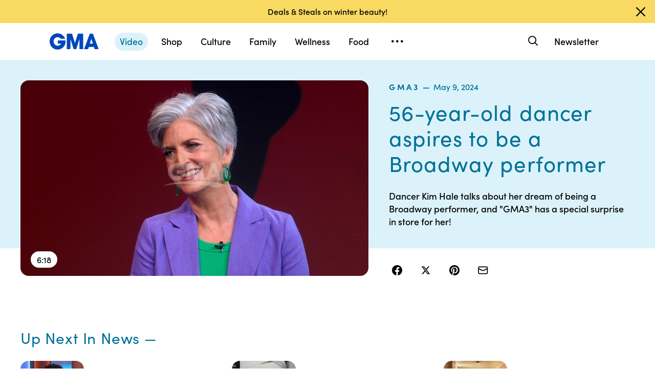

--- FILE ---
content_type: text/json;charset=UTF-8
request_url: https://abcnews.go.com/video/itemfeed?id=110075495&aspectRatio=true
body_size: 1512
content:
{
	"@attributes" : {
		"version" : "2.0"
	},
	"channel" : {
		"category" : "",
		"pubDate" : "",
		"language" : "en",
		"ttl" : "10",
		"item" : {
			"shareEnabled" : true,
			"media-group" : {
				"media-content" : [
					{
						"temporalType" : "vod",
						"media-category" : {
							"@attributes" : {
								"schema" : "http:\/\/mrss.akamai.com\/user_agent_hint",
								"label" : "HDS_ALL"
							}
						},
						"@attributes" : {
							"isLive" : "false",
							"url" : "https:\/\/service-pkgabcnews.akamaized.net\/opp\/hls\/abcnews\/2024\/05\/240509_gma3_kim_hale_144_,500,800,1200,1800,2500,3200,4500,.mp4.csmil\/manifest.f4m",
							"type" : "video\/f4m",
							"medium" : "video",
							"duration" : 378,
							"isDefault" : "true"
						}
					},
					{
						"temporalType" : "vod",
						"media-category" : {
							"@attributes" : {
								"schema" : "http:\/\/mrss.akamai.com\/user_agent_hint",
								"label" : "HLS_ALL"
							}
						},
						"@attributes" : {
							"isLive" : "false",
							"url" : "https:\/\/service-pkgabcnews.akamaized.net\/opp\/hls\/abcnews\/2024\/05\/240509_gma3_kim_hale_144_,500,800,1200,1800,2500,3200,4500,.mp4.csmil\/playlist.m3u8",
							"type" : "application\/x-mpegURL",
							"medium" : "video",
							"duration" : 378
						}
					},
					{
						"temporalType" : "vod",
						"media-category" : {
							"@attributes" : {
								"schema" : "http:\/\/mrss.akamai.com\/user_agent_hint",
								"label" : "PDL_MED"
							}
						},
						"@attributes" : {
							"isLive" : "false",
							"url" : "https:\/\/ondemand.abcnews.com\/playback\/abcnews\/2024\/05\/240509_gma3_kim_hale_144_700.mp4",
							"type" : "video\/mp4",
							"medium" : "video",
							"duration" : 378
						}
					},
					{
						"temporalType" : "vod",
						"media-category" : {
							"@attributes" : {
								"schema" : "http:\/\/mrss.akamai.com\/user_agent_hint",
								"label" : "PDL_LOW"
							}
						},
						"@attributes" : {
							"isLive" : "false",
							"url" : "https:\/\/ondemand.abcnews.com\/playback\/abcnews\/2024\/05\/240509_gma3_kim_hale_144_700.mp4",
							"type" : "video\/mp4",
							"medium" : "video",
							"duration" : 378
						}
					}
				],
				"media-title" : "56-year-old dancer aspires to be a Broadway performer",
				"media-description" : "Dancer Kim Hale talks about her dream of being a Broadway performer, and \"GMA3\" has a special surprise in store for her!",
				"media-genre" : "shows - clips",
				"media-asset-title" : "240509_gma3_kim_hale_144_video",
				"media-subTitle" : {
					"@attributes" : {
						"type" : "application\/ttml+xml",
						"lang" : "en",
						"href" : "https:\/\/abcnews.go.com\/xmldata\/caption?id=110075495"
					}
				},
				"media-thumbnail" : {
					"@attributes" : {
						"url" : "https:\/\/s.abcnews.com\/images\/GMA\/240509_gma3_kim_hale1_hpMain_16x9_992.jpg",
						"width" : "640",
						"height" : "360"
					}
				},
				"media-thumbnails" : [
					{
						"@attributes" : {
							"url" : "https:\/\/s.abcnews.com\/images\/GMA\/240509_gma3_kim_hale1_hpMain_16x9_992.jpg",
							"width" : "640",
							"height" : "360"
						}
					},
					{
						"@attributes" : {
							"url" : "https:\/\/s.abcnews.com\/images\/GMA\/240509_gma3_kim_hale1_hpMain_9x16_992.jpg",
							"width" : "360",
							"height" : "640"
						}
					},
					{
						"@attributes" : {
							"url" : "https:\/\/s.abcnews.com\/images\/GMA\/240509_gma3_kim_hale1_hpMain_1x1_608.jpg",
							"width" : "360",
							"height" : "360"
						}
					}
				],
				"media-embed" : {
					"@attributes" : {
						"url" : "https:\/\/abcnews.go.com\/video\/embed",
						"width" : "640",
						"height" : "360"
					},
					"media-param" : {
						"@attributes" : {
							"name" : "type"
						},
						"#text" : "text\/javascript"
					}
				}
			},
			"temporalType" : "vod",
			"thumb" : "https:\/\/s.abcnews.com\/images\/GMA\/240509_gma3_kim_hale1_hpMain_16x9_992.jpg",
			"link" : "https:\/\/abcnews.go.com\/GMA\/GMA3\/video\/56-year-dancer-aspires-broadway-performer-110075495",
			"description" : "",
			"aspectRatio" : "16x9",
			"title" : "56-year-old dancer aspires to be a Broadway performer",
			"omniture" : {
				"channel" : "abcn:gma",
				"event1" : "event1",
				"prop4" : "video",
				"prop3" : "110075495|240509_gma3_kim_hale_144_video|sec_gma~sec_entertainment|56-year-old dancer aspires to be a Broadway performer",
				"eVar2" : "110075495|240509_gma3_kim_hale_144_video|sec_gma~sec_entertainment|56-year-old dancer aspires to be a Broadway performer",
				"prop25" : "110075495",
				"eVar12" : "110075495",
				"prop18" : "player|videoindex",
				"eVar15" : "player|videoindex",
				"prop16" : "videoadtree|SoftNews\/Entertainment",
				"prop31" : "abcn:gma",
				"prop32" : "abcn:entertainment",
				"prop33" : "",
				"prop34" : "",
				"eVar32" : "shows - clips",
				"eVar40" : "56-year-old dancer aspires to be a Broadway performer",
				"prop40" : "56-year-old dancer aspires to be a Broadway performer",
				"eVar42" : "05-09-2024",
				"prop42" : "05-09-2024",
				"eVar43" : "16:09",
				"prop43" : "16:09",
				"eVar45" : "56-year-old, dancer, aspires, Broadway, performer, Kim Hale, dream, Broadway, performer, GMA3, special surprise, abc, abc news",
				"eVar46" : "https:\/\/abcnews.go.com\/GMA\/GMA3\/video\/56-year-dancer-aspires-broadway-performer-110075495",
				"eVar47" : "",
				"prop47" : "",
				"eVar49" : "05-09-2024",
				"prop49" : "05-09-2024",
				"event12" : "event12",
				"eVar20" : "videoadtree|SoftNews\/Entertainment",
				"prop54" : "MidForm",
				"eVar54" : "MidForm",
				"prop56" : "378",
				"eVar56" : "378"
			},
			"transcript" : "",
			"videoContentType" : "mf",
			"freewheel" : {
				"videoAssetId" : "news-110075495"
			},
			"comscore" : {
				"show" : "GMA"
			},
			"nielsenDate" : "20240509 14:08:21",
			"timestamp" : "Thu, 09 May 2024 14:08:21 -0400",
			"kalturaId" : null,
			"canonicalUrl" : "https:\/\/abcnews.go.com\/GMA\/GMA3\/video\/56-year-dancer-aspires-broadway-performer-110075495",
			"outbrainSrcUrl" : "http:\/\/abcnews.go.com\/GMA\/video",
			"pubDate" : "May 9, 2024, 2:08 PM",
			"adTags" : "SoftNews,Entertainment",
			"isLiveVideo" : false,
			"guid" : "110075495",
			"shareUrl" : "https:\/\/www.goodmorningamerica.com\/gma3\/video\/56-year-dancer-aspires-broadway-performer-110075495",
			"category" : "gma",
			"unicorn" : null,
			"mediatype" : "default"
		}
	}
}

--- FILE ---
content_type: application/x-javascript;charset=utf-8
request_url: https://sw88.go.com/id?d_visid_ver=5.5.0&d_fieldgroup=A&mcorgid=C7A21CFE532E6E920A490D45%40AdobeOrg&mid=77776332892376944045578743913768966442&d_coppa=true&ts=1769078367794
body_size: -46
content:
{"mid":"77776332892376944045578743913768966442"}

--- FILE ---
content_type: text/vtt;charset=ISO-8859-1
request_url: https://abcnews.go.com/video/caption?id=110075495
body_size: 20837
content:
WEBVTT

00:00:14.647 --> 00:00:17.917 align:start line:69% position:10% size:65%
DOUBT INSPIRE YOU AS WELL.

00:00:17.917 --> 00:00:19.285 align:start line:69% position:10% size:78%
GROWING UP IN LOS ANGELES, KIM 

00:00:19.285 --> 00:00:21.488 align:start line:69% position:10% size:58%
HALE HAD A PASSION FOR 

00:00:21.488 --> 00:00:22.489 align:start line:69% position:10% size:75%
PERFORMING AND ASPIRATIONS TO 

00:00:22.489 --> 00:00:24.324 align:start line:69% position:10% size:80%
MAKE IT TO NEW YORK AND SEE HER 

00:00:24.324 --> 00:00:26.292 align:start line:69% position:10% size:80%
NAME UNDER THE BRIGHT LIGHTS OF 

00:00:26.292 --> 00:00:26.559 align:start line:69% position:10% size:23%
BROADWAY.

00:00:26.559 --> 00:00:28.628 align:start line:69% position:10% size:75%
AFTER COUNTLESS AUDITIONS AND 

00:00:28.628 --> 00:00:30.597 align:start line:69% position:10% size:65%
WHAT SEEMED LIKE CONSTANT 

00:00:30.597 --> 00:00:32.565 align:start line:69% position:10% size:70%
REJECTION THE LIGHTS ON HER 

00:00:32.565 --> 00:00:33.800 align:start line:69% position:10% size:48%
DREAM BEGAN TO DIM.

00:00:33.800 --> 00:00:35.769 align:start line:69% position:10% size:75%
AND WHEN LIFE GOT IN THE WAY, 

00:00:35.769 --> 00:00:37.470 align:start line:69% position:10% size:78%
KIM MADE THE TOUGH DECISION TO 

00:00:37.470 --> 00:00:39.406 align:start line:69% position:10% size:65%
MOVE FROM NEW YORK TO LOS 

00:00:39.406 --> 00:00:42.108 align:start line:69% position:10% size:70%
ANGELES TO TAKE CARE OF HER 

00:00:42.108 --> 00:00:42.742 align:start line:69% position:10% size:40%
ELDERLY PARENTS.

00:00:42.742 --> 00:00:45.612 align:start line:69% position:10% size:78%
KIM BECAME QUIETLY RESIGNED TO 

00:00:45.612 --> 00:00:46.780 align:start line:69% position:10% size:65%
THE FACT THAT HER GOAL OF 

00:00:46.780 --> 00:00:49.582 align:start line:69% position:10% size:78%
PERFORMING ON BROADWAY DID NOT 

00:00:49.582 --> 00:00:51.484 align:start line:69% position:10% size:35%
SEEM POSSIBLE.

00:00:51.484 --> 00:00:53.620 align:start line:69% position:10% size:60%
AND THEN TRAGEDY STRUCK.

00:00:53.620 --> 00:00:55.588 align:start line:69% position:10% size:80%
KIM SADLY LOST A PARENT AND WAS 

00:00:55.588 --> 00:00:58.024 align:start line:69% position:10% size:78%
DIAGNOSED WITH SKIN CANCER AND 

00:00:58.024 --> 00:01:00.126 align:start line:69% position:10% size:75%
BELL'S PALSY IN LESS THAN TWO 

00:01:00.126 --> 00:01:00.326 align:start line:69% position:10% size:15%
YEARS.

00:01:00.326 --> 00:01:02.395 align:start line:69% position:10% size:80%
YET KIM FOUND A WAY TO TURN HER 

00:01:02.395 --> 00:01:03.496 align:start line:69% position:10% size:45%
PAIN INTO PURPOSE.

00:01:03.496 --> 00:01:05.098 align:start line:69% position:10% size:75%
SHE REDISCOVERED HER LOVE FOR 

00:01:05.098 --> 00:01:06.833 align:start line:69% position:10% size:80%
DANCE AFTER ATTENDING A HIP-HOP 

00:01:06.833 --> 00:01:09.369 align:start line:69% position:10% size:65%
CLASS DURING THE PANDEMIC.

00:01:09.369 --> 00:01:11.871 align:start line:69% position:10% size:75%
SHE FOUND COMMUNITY ON TIKTOK 

00:01:11.871 --> 00:01:13.907 align:start line:69% position:10% size:80%
AND DECIDED TO MOVE BACK TO NEW 

00:01:13.907 --> 00:01:16.342 align:start line:69% position:10% size:80%
YORK WITH A REIMAGINED DREAM AND

00:01:16.342 --> 00:01:18.311 align:start line:69% position:10% size:63%
PASSION THAT ANYTHING IS 

00:01:18.311 --> 00:01:21.047 align:start line:69% position:10% size:70%
POSSIBLE NO MATTER YOUR AGE.

00:01:21.047 --> 00:01:23.249 align:start line:69% position:10% size:80%
NOW KIM IS TEACHING ADULT DANCE 

00:01:23.249 --> 00:01:25.585 align:start line:69% position:10% size:63%
CLASSES, AUDITIONING FOR 

00:01:25.585 --> 00:01:27.087 align:start line:69% position:10% size:80%
BROADWAY SHOWS, AND THIS IS JUST

00:01:27.087 --> 00:01:30.490 align:start line:69% position:10% size:80%
THE BEGINNING OF HER SECOND ACT.

00:01:30.490 --> 00:01:33.159 align:start line:69% position:10% size:65%
&gt;&gt; DeMarco: CHECK HER OUT.

00:01:33.159 --> 00:01:34.294 align:start line:69% position:10% size:73%
&gt;&gt; Eva: YOU CAN FEEL THE JOY 

00:01:34.294 --> 00:01:36.996 align:start line:69% position:10% size:68%
COMING OFF OF THOSE VIDEOS.

00:01:36.996 --> 00:01:38.097 align:start line:69% position:10% size:70%
WHAT AN INSPIRATIONAL STORY.

00:01:38.097 --> 00:01:40.500 align:start line:69% position:10% size:80%
JOINING US NOW HERE IN STUDIO IS

00:01:40.500 --> 00:01:42.001 align:start line:69% position:10% size:23%
KIM HALE.

00:01:42.001 --> 00:01:42.735 align:start line:69% position:10% size:30%
[ APPLAUSE ]

00:01:42.735 --> 00:01:43.403 align:start line:69% position:10% size:43%
&gt;&gt; DeMarco: WHOA.

00:01:43.403 --> 00:01:44.604 align:start line:69% position:10% size:73%
&gt;&gt; Eva: THIS IS AN EMOTIONAL 

00:01:44.604 --> 00:01:45.238 align:start line:69% position:10% size:40%
JOURNEY FOR YOU.

00:01:45.238 --> 00:01:46.673 align:start line:69% position:10% size:75%
WHAT IS IT LIKE TO FINALLY BE 

00:01:46.673 --> 00:01:48.408 align:start line:69% position:10% size:63%
DOING THE THING YOU LOVE?

00:01:48.408 --> 00:01:52.145 align:start line:69% position:10% size:73%
&gt;&gt; IT'S UNREAL, TO BE HONEST.

00:01:52.145 --> 00:01:52.979 align:start line:69% position:10% size:30%
I'M SHOCKED.

00:01:52.979 --> 00:01:54.747 align:start line:69% position:10% size:80%
I'M LITERALLY SHOCKED BECAUSE IT

00:01:54.747 --> 00:01:56.616 align:start line:69% position:10% size:80%
LITERALLY WAS A JOURNEY OF JUST 

00:01:56.616 --> 00:01:58.518 align:start line:69% position:10% size:80%
PUTTING ONE FOOT IN FRONT OF THE

00:01:58.518 --> 00:02:00.220 align:start line:69% position:10% size:75%
OTHER AND TRYING TO FIND SOME 

00:02:00.220 --> 00:02:01.955 align:start line:69% position:10% size:43%
JOY IN YOUR LIFE.

00:02:01.955 --> 00:02:04.924 align:start line:69% position:10% size:65%
AND YOU KNOW, SOMEBODY, A 

00:02:04.924 --> 00:02:06.926 align:start line:69% position:10% size:78%
CHOREOGRAPHER, JERRY MITCHELL, 

00:02:06.926 --> 00:02:08.528 align:start line:69% position:10% size:73%
DIRECTOR, TONY AWARD-WINNING 

00:02:08.528 --> 00:02:09.162 align:start line:69% position:10% size:78%
CHOREOGRAPHER, WROTE A COMMENT 

00:02:09.162 --> 00:02:10.930 align:start line:69% position:10% size:70%
ON MY INSTAGRAM AND HE SAID 

00:02:10.930 --> 00:02:12.866 align:start line:69% position:10% size:68%
"DREAMS HAVE NO DEADLINES."

00:02:12.866 --> 00:02:15.235 align:start line:69% position:10% size:80%
AND THAT JUST LIKE -- I CARRIED 

00:02:15.235 --> 00:02:18.037 align:start line:69% position:10% size:73%
THAT WITH ME EVERY DAY, THAT 

00:02:18.037 --> 00:02:19.038 align:start line:69% position:10% size:75%
ANYTHING IS POSSIBLE AT EVERY 

00:02:19.038 --> 00:02:19.339 align:start line:69% position:10% size:10%
AGE.

00:02:19.339 --> 00:02:20.540 align:start line:69% position:10% size:80%
AND LIVING LIFE JUST KNOWING YOU

00:02:20.540 --> 00:02:22.075 align:start line:69% position:10% size:58%
GAVE IT YOUR BEST SHOT.

00:02:22.075 --> 00:02:24.043 align:start line:69% position:10% size:63%
GIVING IT YOUR BEST SHOT.

00:02:24.043 --> 00:02:25.612 align:start line:69% position:10% size:75%
AND FOR ME THAT'S KIND OF WHY 

00:02:25.612 --> 00:02:29.549 align:start line:69% position:10% size:80%
I'M HERE, IS TO KNOW AND TO KNOW

00:02:29.549 --> 00:02:32.051 align:start line:69% position:10% size:80%
THAT YOU'RE SEEN AS A WOMAN OVER

00:02:32.051 --> 00:02:35.688 align:start line:69% position:10% size:70%
50 WITH WHITE HAIR MEANS SO 

00:02:35.688 --> 00:02:35.922 align:start line:69% position:10% size:13%
MUCH.

00:02:35.922 --> 00:02:37.357 align:start line:69% position:10% size:75%
IT MEANS SO MUCH TO KNOW THAT 

00:02:37.357 --> 00:02:39.325 align:start line:69% position:10% size:53%
LIFE CAN BEGIN AT 50.

00:02:39.325 --> 00:02:40.360 align:start line:69% position:10% size:60%
LIFE CAN ACTUALLY BEGIN.

00:02:40.360 --> 00:02:41.794 align:start line:69% position:10% size:80%
&gt;&gt; DeMarco: AND YOU CAN STILL BE

00:02:41.794 --> 00:02:44.764 align:start line:69% position:10% size:45%
FLY AND LOOK GOOD.

00:02:44.764 --> 00:02:45.098 align:start line:69% position:10% size:35%
YOU LOOK GOOD.

00:02:45.098 --> 00:02:45.431 align:start line:69% position:10% size:33%
&gt;&gt; THANK YOU.

00:02:45.431 --> 00:02:46.566 align:start line:69% position:10% size:80%
&gt;&gt; Dr. Jen: SO YOU GOT EMOTIONAL

00:02:46.566 --> 00:02:47.634 align:start line:69% position:10% size:70%
WHEN YOU WERE WATCHING YOUR 

00:02:47.634 --> 00:02:47.834 align:start line:69% position:10% size:15%
STORY.

00:02:47.834 --> 00:02:49.569 align:start line:69% position:10% size:80%
AND IT'S ONE THING TO GO THROUGH

00:02:49.569 --> 00:02:51.170 align:start line:69% position:10% size:30%
IT YOURSELF.

00:02:51.170 --> 00:02:53.072 align:start line:69% position:10% size:58%
BUT NOW YOU'RE SUCH AN 

00:02:53.072 --> 00:02:54.741 align:start line:69% position:10% size:70%
INSPIRATION TO OTHER PEOPLE.

00:02:54.741 --> 00:02:56.509 align:start line:69% position:10% size:75%
WHAT ADVICE WOULD YOU GIVE TO 

00:02:56.509 --> 00:02:57.243 align:start line:69% position:10% size:73%
SOMEONE SAYING MAYBE I DON'T 

00:02:57.243 --> 00:02:59.946 align:start line:69% position:10% size:80%
WANT TO DANCE ON BROADWAY BUT I 

00:02:59.946 --> 00:03:02.749 align:start line:69% position:10% size:53%
WANT TO DO X, Y OR Z?

00:03:02.749 --> 00:03:03.182 align:start line:69% position:10% size:48%
WHAT WOULD YOU SAY?

00:03:03.182 --> 00:03:04.183 align:start line:69% position:10% size:75%
&gt;&gt; PEOPLE ALWAYS WRITE ME AND 

00:03:04.183 --> 00:03:05.952 align:start line:69% position:10% size:63%
SAY OH, I WANT TO BE YOU.

00:03:05.952 --> 00:03:06.819 align:start line:69% position:10% size:45%
AND I SAY BE MORE.

00:03:06.819 --> 00:03:07.654 align:start line:69% position:10% size:55%
FIRST OF ALL, BE MORE.

00:03:07.654 --> 00:03:10.857 align:start line:69% position:10% size:75%
AND I THINK FOR ME THE KEY IS 

00:03:10.857 --> 00:03:13.159 align:start line:69% position:10% size:80%
JUST PUTTING YOURSELF OUT THERE 

00:03:13.159 --> 00:03:15.295 align:start line:69% position:10% size:80%
AND STEPPING INTO WHAT MAY FEEL 

00:03:15.295 --> 00:03:16.129 align:start line:69% position:10% size:75%
UNCOMFORTABLE AND PUTTING ONE 

00:03:16.129 --> 00:03:18.798 align:start line:69% position:10% size:68%
FOOT IN FRONT OF THE OTHER.

00:03:18.798 --> 00:03:20.700 align:start line:69% position:10% size:80%
WHEN I WALKED INTO DEXTER CARR'S

00:03:20.700 --> 00:03:21.834 align:start line:69% position:10% size:80%
HIP-HOP CLASS, I LITERALLY, LIKE

00:03:21.834 --> 00:03:26.039 align:start line:69% position:10% size:80%
I SAID, JUST WANTED TO FIND SOME

00:03:26.039 --> 00:03:26.272 align:start line:69% position:10% size:10%
JOY.

00:03:26.272 --> 00:03:27.640 align:start line:69% position:10% size:60%
AND I THINK HIP-HOP WAS 

00:03:27.640 --> 00:03:28.775 align:start line:69% position:10% size:63%
SOMETHING I'D NEVER DONE.

00:03:28.775 --> 00:03:30.043 align:start line:69% position:10% size:53%
SO I DIDN'T HAVE ANY 

00:03:30.043 --> 00:03:31.311 align:start line:69% position:10% size:73%
EXPECTATIONS OF WHAT I WOULD 

00:03:31.311 --> 00:03:32.378 align:start line:69% position:10% size:25%
LOOK LIKE.

00:03:32.378 --> 00:03:34.681 align:start line:69% position:10% size:70%
AND FROM THAT SPACE MY LIFE 

00:03:34.681 --> 00:03:35.648 align:start line:69% position:10% size:45%
STARTED TO CHANGE.

00:03:35.648 --> 00:03:37.650 align:start line:69% position:10% size:63%
&gt;&gt; DeMarco: LOOK AT THAT.

00:03:37.650 --> 00:03:38.952 align:start line:69% position:10% size:78%
&gt;&gt; BECAUSE WHAT I WAS STUDYING 

00:03:38.952 --> 00:03:40.920 align:start line:69% position:10% size:80%
AT THE PLAYGROUND, YOU CAN JUST 

00:03:40.920 --> 00:03:42.689 align:start line:69% position:10% size:73%
BE YOURSELF UNAPOLOGETICALLY.

00:03:42.689 --> 00:03:43.723 align:start line:69% position:10% size:80%
AND I FEEL LIKE I SPENT A LOT OF

00:03:43.723 --> 00:03:46.025 align:start line:69% position:10% size:78%
MY LIFE BEING WHAT I THOUGHT I 

00:03:46.025 --> 00:03:46.659 align:start line:69% position:10% size:63%
SHOULD BE OR WHAT PEOPLE 

00:03:46.659 --> 00:03:47.327 align:start line:69% position:10% size:45%
EXPECTED ME TO BE.

00:03:47.327 --> 00:03:49.362 align:start line:69% position:10% size:78%
AND WHEN I JUST STARTED LIVING 

00:03:49.362 --> 00:03:51.230 align:start line:69% position:10% size:75%
AUTHENTICALLY, LIKE I'M WILD, 

00:03:51.230 --> 00:03:53.366 align:start line:69% position:10% size:80%
I'LL CRY, ALL THE THINGS, THINGS

00:03:53.366 --> 00:03:54.133 align:start line:69% position:10% size:48%
STARTED TO OPEN UP.

00:03:54.133 --> 00:03:56.002 align:start line:69% position:10% size:78%
AND ONE DAY I THOUGHT, MAYBE I 

00:03:56.002 --> 00:03:58.471 align:start line:69% position:10% size:68%
COULD STILL BE ON BROADWAY.

00:03:58.471 --> 00:03:59.072 align:start line:69% position:10% size:20%
WHY NOT?

00:03:59.072 --> 00:03:59.505 align:start line:69% position:10% size:28%
WHY NOT ME?

00:03:59.505 --> 00:04:00.940 align:start line:69% position:10% size:75%
&gt;&gt; DeMarco: GOT TO GET OUT OF 

00:04:00.940 --> 00:04:01.574 align:start line:69% position:10% size:70%
YOUR COMFORT ZONE SOMETIMES.

00:04:01.574 --> 00:04:02.108 align:start line:69% position:10% size:18%
&gt;&gt; YES.

00:04:02.108 --> 00:04:03.176 align:start line:69% position:10% size:73%
PUT ONE FOOT IN FRONT OF THE 

00:04:03.176 --> 00:04:03.376 align:start line:69% position:10% size:15%
OTHER.

00:04:03.376 --> 00:04:04.177 align:start line:69% position:10% size:53%
THAT'S HOW YOU START.

00:04:04.177 --> 00:04:04.978 align:start line:69% position:10% size:75%
&gt;&gt; DeMarco: WE'RE SO PROUD OF 

00:04:04.978 --> 00:04:05.144 align:start line:69% position:10% size:10%
YOU.

00:04:05.144 --> 00:04:06.112 align:start line:69% position:10% size:58%
WE'RE SO HAPPY FOR YOU.

00:04:06.112 --> 00:04:09.949 align:start line:69% position:10% size:58%
AND YOU LOVE SURPRISES.

00:04:09.949 --> 00:04:12.018 align:start line:69% position:10% size:68%
WE'VE GOT TWO FRIENDS FROM 

00:04:12.018 --> 00:04:18.324 align:start line:69% position:10% size:80%
BROADWAY, ROBIN HERDA AND MIKEY 

00:04:18.324 --> 00:04:18.625 align:start line:69% position:10% size:3%
S

00:04:18.625 --> 00:04:18.858 align:start line:69% position:10% size:18%
SERADO.

00:04:18.858 --> 00:04:22.762 align:start line:69% position:10% size:23%
SURPRISE.

00:04:22.762 --> 00:04:23.796 align:start line:69% position:10% size:28%
&gt;&gt; HI, KIM.

00:04:23.796 --> 00:04:26.633 align:start line:69% position:10% size:80%
WE'RE SO INSPIRED BY YOUR STORY.

00:04:26.633 --> 00:04:28.034 align:start line:69% position:10% size:80%
WE ARE OBVIOUSLY IN THE CAST OF 

00:04:28.034 --> 00:04:30.370 align:start line:69% position:10% size:63%
"CHICAGO" THE MUSICAL ON 

00:04:30.370 --> 00:04:30.637 align:start line:69% position:10% size:23%
BROADWAY.

00:04:30.637 --> 00:04:32.372 align:start line:69% position:10% size:75%
AND I WANT YOU TO PUT ON YOUR 

00:04:32.372 --> 00:04:32.839 align:start line:69% position:10% size:35%
DANCING SHOES.

00:04:32.839 --> 00:04:36.943 align:start line:69% position:10% size:40%
&gt;&gt; YOU KNOW WHY?

00:04:36.943 --> 00:04:38.044 align:start line:69% position:10% size:60%
YOU'RE GOING TO MAKE ME 

00:04:38.044 --> 00:04:38.411 align:start line:69% position:10% size:25%
EMOTIONAL.

00:04:38.411 --> 00:04:41.080 align:start line:69% position:10% size:80%
&gt;&gt; WE WANT TO INVITE YOU TO COME

00:04:41.080 --> 00:04:43.149 align:start line:69% position:10% size:75%
PERFORM WITH US FOR ONE NIGHT 

00:04:43.149 --> 00:04:46.653 align:start line:69% position:10% size:78%
ONLY AT THE AMBASSADOR THEATER.

00:04:46.653 --> 00:04:52.625 align:start line:69% position:10% size:40%
&gt;&gt; LOOK AT THAT!

00:04:52.625 --> 00:04:53.359 align:start line:69% position:10% size:20%
[ APPLAU

00:04:53.359 --> 00:04:54.761 align:start line:69% position:10% size:30%
[ APPLAUSE ]

00:04:54.761 --> 00:04:55.061 align:start line:69% position:10% size:20%
&gt;&gt; WHOO!

00:04:55.061 --> 00:05:00.466 align:start line:69% position:10% size:53%
? AND ALL THAT JAZZ ?

00:05:00.466 --> 00:05:06.406 align:start line:69% position:10% size:75%
&gt;&gt; YOU'RE SUCH AN INSPIRATION.

00:05:06.406 --> 00:05:09.075 align:start line:69% position:10% size:78%
&gt;&gt; I CAN'T BELIEVE I'M TALKING 

00:05:09.075 --> 00:05:09.309 align:start line:69% position:10% size:18%
TO YOU.

00:05:09.309 --> 00:05:10.910 align:start line:69% position:10% size:80%
&gt;&gt; DeMarco: GIVE A MISS AMERICA 

00:05:10.910 --> 00:05:11.110 align:start line:69% position:10% size:13%
WAVE.

00:05:11.110 --> 00:05:13.613 align:start line:69% position:10% size:70%
&gt;&gt; Eva: I KNOW IT'S FOR ONE 

00:05:13.613 --> 00:05:13.813 align:start line:69% position:10% size:15%
NIGHT.

00:05:13.813 --> 00:05:15.815 align:start line:69% position:10% size:63%
BUT YOU'RE PERFORMING ON 

00:05:15.815 --> 00:05:16.082 align:start line:69% position:10% size:23%
BROADWAY.

00:05:16.082 --> 00:05:17.483 align:start line:69% position:10% size:78%
WHAT DOES THAT FEEL LIKE RIGHT 

00:05:17.483 --> 00:05:17.650 align:start line:69% position:10% size:10%
NOW?

00:05:17.650 --> 00:05:21.120 align:start line:69% position:10% size:80%
&gt;&gt; I CAN'T EVEN SPEAK RIGHT NOW,

00:05:21.120 --> 00:05:22.789 align:start line:69% position:10% size:33%
TO BE HONEST.

00:05:22.789 --> 00:05:24.090 align:start line:69% position:10% size:75%
LIKE THIS IS SOMETHING THAT I 

00:05:24.090 --> 00:05:26.793 align:start line:69% position:10% size:65%
ALWAYS JUST DREAMED ABOUT.

00:05:26.793 --> 00:05:30.029 align:start line:69% position:10% size:73%
I SAW "CHICAGO" IN THE EARLY 

00:05:30.029 --> 00:05:30.763 align:start line:69% position:10% size:55%
DAYS, WAS AROUND THAT.

00:05:30.763 --> 00:05:32.298 align:start line:69% position:10% size:78%
AND YOU KNOW, IT'S A TESTAMENT 

00:05:32.298 --> 00:05:36.469 align:start line:69% position:10% size:80%
TO SOMETIMES YOU GET IN YOUR OWN

00:05:36.469 --> 00:05:39.739 align:start line:69% position:10% size:80%
WAY AND THAT LIKE YOU GET SECOND

00:05:39.739 --> 00:05:42.108 align:start line:69% position:10% size:78%
AND THIRD, MAYBE FOURTH, FIFTH 

00:05:42.108 --> 00:05:42.475 align:start line:69% position:10% size:20%
CHANCES.

00:05:42.475 --> 00:05:44.243 align:start line:69% position:10% size:70%
AND TO THINK THAT EVEN JUST 

00:05:44.243 --> 00:05:46.179 align:start line:69% position:10% size:78%
BEING IN NEW YORK WAS POSSIBLE.

00:05:46.179 --> 00:05:47.547 align:start line:69% position:10% size:75%
THESE AMAZING TALENTED PEOPLE.

00:05:47.547 --> 00:05:49.549 align:start line:69% position:10% size:80%
AND I LIVE AROUND THE CORNER -- 

00:05:49.549 --> 00:05:54.854 align:start line:69% position:10% size:55%
WELL, I SHOULDN'T SAY.

00:05:54.854 --> 00:05:56.155 align:start line:69% position:10% size:63%
I LIVE AROUND THE CORNER.

00:05:56.155 --> 00:05:57.423 align:start line:69% position:10% size:63%
BUT DREAMS CAN COME TRUE.

00:05:57.423 --> 00:05:59.592 align:start line:69% position:10% size:80%
AND YES, JERRY MITCHELL, DREAMS 

00:05:59.592 --> 00:06:00.860 align:start line:69% position:10% size:58%
HAVE NO DEADLINE, BABY.

00:06:00.860 --> 00:06:01.728 align:start line:69% position:10% size:60%
&gt;&gt; DeMarco: NO DEADLINE.

00:06:01.728 --> 00:06:02.628 align:start line:69% position:10% size:78%
KIM, AGAIN, CONGRATULATIONS TO 

00:06:02.628 --> 00:06:03.796 align:start line:69% position:10% size:53%
YOU ON YOUR UPCOMING 

00:06:03.796 --> 00:06:04.097 align:start line:69% position:10% size:30%
PERFORMANCE.

00:06:04.097 --> 00:06:05.298 align:start line:69% position:10% size:73%
AND OF COURSE WE WILL ALL BE 

00:06:05.298 --> 00:06:07.100 align:start line:69% position:10% size:75%
THERE TO CAPTURE IT AND SHARE 

00:06:07.100 --> 00:06:08.301 align:start line:69% position:10% size:78%
WITH OUR AUDIENCE AS WELL IN A 

00:06:08.301 --> 00:06:10.436 align:start line:69% position:10% size:78%
FEW WEEKS RIGHT HERE ON "GMA3."

00:06:10.436 --> 00:06:12.071 align:start line:69% position:10% size:78%
"CHICAGO," THE LONGEST-RUNNING 

00:06:12.071 --> 00:06:13.439 align:start line:69% position:10% size:80%
MUSICAL REVIVAL ON BROADWAY, IS 

00:06:13.439 --> 00:06:15.041 align:start line:69% position:10% size:63%
PLAYING AT THE AMSTERDAM 

00:06:15.041 --> 00:06:15.341 align:start line:69% position:10% size:20%
THEATER.

00:06:15.341 --> 00:06:16.676 align:start line:69% position:10% size:80%
AND YOU CAN CHECK IT OUT, CHECK 

00:06:16.676 --> 00:06:18.094 align:start line:69% position:10% size:80%
OUT HER BIG PERFORMANCE LIVE AND
